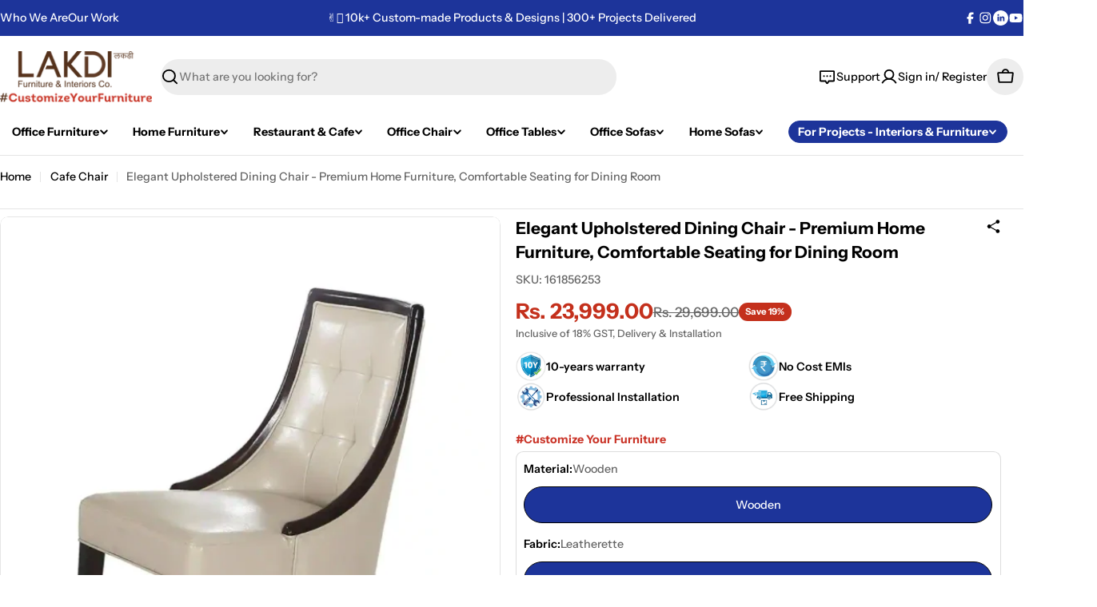

--- FILE ---
content_type: text/css
request_url: https://www.lakdi.com/cdn/shop/t/119/assets/section-quick-comparison-table.css?v=21934763998581615361754040135
body_size: 3
content:
.quick-comparison-table{--heading-col-width: 18rem;--product-col-width: 23.2rem;border-collapse:collapse;width:100%;table-layout:fixed;border:0}.quick-comparison-table-container{max-width:100%}.quick-comparison-table th,.quick-comparison-table td{position:relative;padding:var(--col-gap-y, 2rem) var(--col-gap-x, 1.6rem);text-align:start;vertical-align:top;z-index:0;width:var(--product-col-width)}.quick-comparison-table th:before,.quick-comparison-table td:before{content:"";position:absolute;top:0;right:0;bottom:0;left:0;z-index:-1;border:.1rem solid rgba(var(--color-border),var(--color-border-alpha, 1));border-bottom-width:0;border-inline-start-width:0;pointer-events:none}.quick-comparison-table th:first-child,.quick-comparison-table td:first-child{width:var(--heading-col-width)}.quick-comparison-table th:last-child:before,.quick-comparison-table td:last-child:before{border-inline-end-width:0}.quick-comparison-table tr:first-child td:before{border-top-width:0}.quick-comparison-table tr[data-compare-key=info] td{padding:2.4rem 3.2rem}.quick-comparison-table tr[data-compare-key=info]:first-child td{padding-top:0}.quick-comparison-table__col-info{padding-top:1.2rem}.quick-comparison-table__col-info .btn{margin-top:1.2rem}.quick-comparison-table--remove{position:absolute;top:-1.1rem;inset-inline-end:-1.4rem;padding:0;height:3.2rem;width:3.2rem;box-shadow:0 0 8px rgba(var(--color-foreground),.15)}@media (min-width: 768px){.quick-comparison-table th:first-child,.quick-comparison-table td:first-child{z-index:9;position:sticky;inset-inline-start:0}}@media (min-width: 1024px){.quick-comparison-table th:nth-child(2),.quick-comparison-table td:nth-child(2){z-index:9;position:sticky;inset-inline-start:var(--heading-col-width);background:rgb(var(--color-background))}}@media (max-width: 767.98px){.quick-comparison-table{--heading-col-width: 10rem;--product-col-width: 16rem;--col-gap-x: 1.2rem;--col-gap-y: 1.2rem;font-size:calc(var(--font-body-size) * .8);line-height:2rem}.quick-comparison-table tr[data-compare-key=info] td{padding:1.6rem 1.5rem 1.2rem}.quick-comparison-table tr[data-compare-key=info]:first-child td:before{top:1.6rem}.quick-comparison-table .product-featured-image{margin-inline:1.5rem}}
/*# sourceMappingURL=/cdn/shop/t/119/assets/section-quick-comparison-table.css.map?v=21934763998581615361754040135 */


--- FILE ---
content_type: text/css
request_url: https://www.lakdi.com/cdn/shop/t/119/assets/section-contact-form.css?v=126866972184801206621754040135
body_size: -482
content:
.contact{flex:1}.contact__wrapper{max-width:66rem;padding:4.8rem 1.5rem;margin:0 auto}.contact__title{padding-bottom:var(--header-padding-bottom)}@media (max-width: 767.98px){.contact__title{padding-bottom:var(--header-padding-bottom-mobile)}}.contact__button{margin-top:.4rem}.contact__fields{--f-column-gap: 2.4rem;--f-row-gap: 2rem}.contact__fields .form-field{margin-top:0}@media (min-width: 768px){.contact__fields .form-field--full{grid-column-start:1;grid-column-end:3}}@media (min-width: 768px){.contact__fields .form-control--textarea{min-height:18rem}}
/*# sourceMappingURL=/cdn/shop/t/119/assets/section-contact-form.css.map?v=126866972184801206621754040135 */
